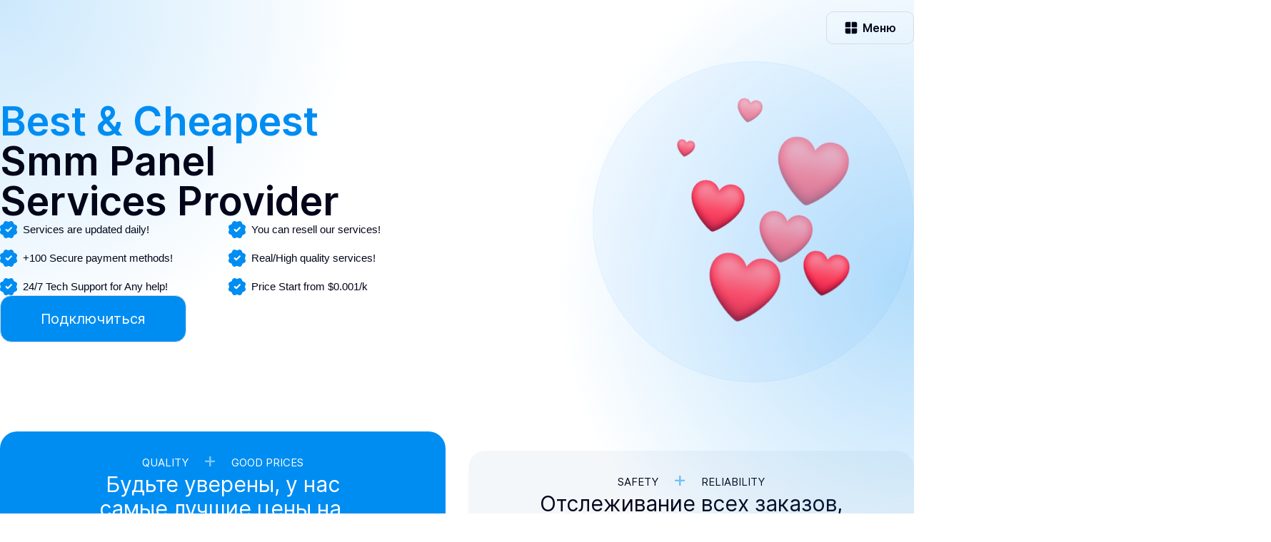

--- FILE ---
content_type: text/html; charset=UTF-8
request_url: https://socweb.net/
body_size: 3592
content:
<!DOCTYPE html>
<html lang="ru">
<head>
    <meta charset="utf-8">
<meta name="viewport" content="width=device-width, initial-scale=1.0, maximum-scale=5.0">
<meta name="description" content="socweb.net — Дёшёво продвижение ВКонтакте, Instagram, TikTok, YouTube, Telegram" data-react-helmet="true" data-rh="true"/><link rel="icon" type="image/png" href="https://cs1.socpanel.com/cs1/panel_favicons/sYuM2TgpgYngyZJjML3wgddJHRkH2H4UyWhcu35S.ico" />
<title>socweb.net — Дёшёво продвижение ВКонтакте, Instagram, TikTok, YouTube, Telegram</title>

<link rel="canonical" href="https://socweb.net" />

<link rel="preload" href="/ssr-landing-static/fonts/Inter-Regular.woff2" as="font" type="font/woff2" crossorigin="anonymous">
<link rel="preload" href="/ssr-landing-static/fonts/Inter-SemiBold.woff2" as="font" type="font/woff2" crossorigin="anonymous">

<link rel="stylesheet" href="/ssr-landing-static/fonts/index.min.css?v1">
<link rel="stylesheet" href="/ssr-static/css/themes/default.min.css">

<style>
    @media (prefers-color-scheme: dark) {
        :root {
            --surface-error: #fb695e;
            --text-error: #fb695e;

            --surface-promo: #FF7438;
            --text-promo: #FF7438;

            --surface-attention: #ffc000;
            --text-attention: #ffc000;

            --surface-brand: #008DF2;
            --text-brand: #008DF2;
            --text-on-brand: #fff;

            --surface-success: #1EBD46;
            --text-success: #1EBD46;

            --surface-line: #2B3946;

            --surface-card: #202B36;

            --text-main: rgba(250,252,255,0.85);
            --text-secondary: #838B8F;
            --surface-icon: #838B8F;
            --surface-border: #313C47;

            --surface-background: #171F26;
            --surface-background-secondary: #283847;

            --surface-disabled: rgba(32, 43, 54, 0.7);

            --shadow-S: 0px 1px 2px 0px rgba(13, 22, 31, 0.72);
            --shadow-M: 0px 8px 32px 0px #0D161F;
            --shadow-L: 0px 10px 30px rgba(0, 0, 0, 0.2);
        }
    }

    :root {
        --surface-brand: #008DF2;
        --surface-brand-15: #008DF226;
        --surface-brand-75: #008DF2BF;
        --surface-brand-05: #008DF20D;
        --surface-brand-hovered: #add8e6;
        --text-brand: #008DF2;
    }

    @media (max-width: 768px) {
        .languages .button span.main-text {
            display: none;
        }

        .menu-container.languages .menu-content {
            width: 80vw;
            transform: translateY(100%) translateX(-25%);
        }

        .languages .wrapper {
            grid-template-columns: 1fr;
            max-height: 350px;
            overflow-y: scroll;
        }
    }
</style>

<link rel="stylesheet" href="/ssr-landing-static/css/common.min.css?v1.34">
<link rel="stylesheet" href="/ssr-landing-static/css/menu.min.css?v1.1">

<meta name="enot" content="76116752428726wXjNGscHRH2MiM9wU35tZy_CFxoi27P" /> <meta name="lava" content="9UBiEpXt15dK23wVJ6oaGLnFbzcmrTQA7lYyRxN4ufjZvDOe"/>
<meta name="cryptomus" content="78898fe9" />
<meta name="morune" content="b8654909" /><!-- Yandex.Metrika counter -->
<script type="text/javascript" >
   (function(m,e,t,r,i,k,a){m[i]=m[i]||function(){(m[i].a=m[i].a||[]).push(arguments)};
   m[i].l=1*new Date();k=e.createElement(t),a=e.getElementsByTagName(t)[0],k.async=1,k.src=r,a.parentNode.insertBefore(k,a)})
   (window, document, "script", "https://mc.yandex.ru/metrika/tag.js", "ym");

   ym(88046450, "init", {
        clickmap:true,
        trackLinks:true,
        accurateTrackBounce:true
   });
</script>
<noscript><div><img src="https://mc.yandex.ru/watch/88046450" style="position:absolute; left:-9999px;" alt="" /></div></noscript>
<!-- /Yandex.Metrika counter --><meta name="cryptomus" content="78898fe9" />

    <link rel="stylesheet" href="/ssr-landing-static/eight/index.min.css?v1.5">
</head>
<body>
<header class="container">
    <div class="content-container">
        <div class="logo-container">
            <img src="https://cs1.socpanel.com/cs1/panel_logos/mP6iMiX74d9KQgv8F3H3Ic9kS3fOxTmFlJHEtJsN.png" alt="Logo" width="200" height="40" class="logo logo-light" />
            <img src="https://cs1.socpanel.com/cs1/panel_logos/mP6iMiX74d9KQgv8F3H3Ic9kS3fOxTmFlJHEtJsN.png" alt="Logo Dark" width="200" height="40" class="logo logo-dark" />
        </div>
        <div class="desktop-links-container">
            
            
                    </div>
        <div class="right-container">
            
            <div class="menu-container">
                <div class="button">
                    <div class="button-menu-icon"></div>
                    <span class="text-main">Меню</span>
                </div>

                <div class="menu-content">
                    <div class="wrapper">
                        
                        
                        
                                                    <a href="/kontakty"
                               class="menu-link">
                                <div class="icon" style='--mask-url: url("/ssr-static/images/external.svg");'></div>
                                <p>Контакты</p>
                            </a>
                        
                        <a href="#" onclick="window.location.href='/login'; return false;" class="menu-link">
                            <div class="icon" style='--mask-url: url("/ssr-static/images/quit.svg");'></div>
                            <p>Войти</p>
                        </a>
                    </div>
                </div>
            </div>
        </div>
    </div>
</header>

<div class="main-section">
    <div></div>
    <div>
        <h1 class="main-page-title"><span>Best & Cheapest</span>
Smm Panel
Services Provider</h1>
        <div class="checked-features">
                            <p>Services are updated daily!</p>
                            <p>You can resell our services!</p>
                            <p>+100 Secure payment methods!</p>
                            <p>Real/High quality services!</p>
                            <p>24/7 Tech Support for Any help!</p>
                            <p>Price Start from $0.001/k</p>
                    </div>
        <div class="buttons-container">
            <a href="#" onclick="window.location.href='/reg'; return false;" class="rounded-button">Подключиться</a>
                    </div>
    </div>
    <div class="hearts-container">
        <div class="heart" style="width: 35px; height: 35px;"></div>
        <div></div>
        <div class="heart" style="width: 75px; height: 75px;"></div>
        <div class="heart" style="width: 75px; height: 75px;"></div>
        <div></div>
        <div class="heart" style="width: 100px; height: 100px;"></div>
        <div class="heart" style="width: 65px; height: 65px;"></div>
        <div class="heart" style="width: 25px; height: 25px;"></div>
        <div class="heart" style="width: 100px; height: 100px;"></div>
    </div>
</div>

<div class="eight-banners">
    <div class="banners-container">
        <div class="banner-card banner-card--first">
            <p class="feature">QUALITY <span>+</span> GOOD PRICES</p>
            <p>Будьте уверены, у нас
самые лучшие цены на самые
качественные услуги.</p>
            <img class="left-banner-image" src="/ssr-landing-static/eight/images/cart.svg" alt="" />
        </div>
        <div class="banner-card">
            <p class="feature">SAFETY <span>+</span> RELIABILITY</p>
            <p>Отслеживание всех заказов,
гарантия выполнения
и быстрая поддержка</p>
            <img class="left-banner-image" src="/ssr-landing-static/eight/images/diamond.svg" alt="" />
        </div>
    </div>
</div>

<div class="eight-cheapest">
    <div>
        <h2 class="eight-cheapest-title">#1 CHEAPEST SMM
PANEL IN THE WORLD
<span>for 8 years!</span></h2>
        <p class="eight-cheapest-description">Amazing SMM Panel meaning is Cheapest SMM Panel and SEO Services Reseller Panel Script or website, Where People Buy Social Media Marketing Service Such as Facebook Likes, Twitter Followers,YouTube Views, Instagram Followers, YouTube watch time Views,Tiktok Followers, Snapchat Followers, Website Traffic,Snapchat likes, Tiktok likes, and more SMM Services.</p>
        <div class="buttons-container bc-second">
            <a href="#" onclick="window.location.href='/reg'; return false;" class="rounded-button">Подключиться</a>
                    </div>
    </div>
    <div class="socials-wrapper">
        <div class="socials-container">
            <div class="social-container">
                <div>
                    <img src="/ssr-landing-static/eight/images/instagram.svg" alt="Instagram" />
                    <p>Instagram followers</p>
                </div>
                <div>
                    <p>500</p>
                    <img src="/ssr-landing-static/eight/images/shopping-cart.svg" alt="Cart" />
                </div>
            </div>
            <div class="social-container">
                <div>
                    <img src="/ssr-landing-static/eight/images/youtube.svg" alt="Instagram" />
                    <p>Youtube viewers</p>
                </div>
                <div>
                    <p>25 000</p>
                    <img src="/ssr-landing-static/eight/images/shopping-cart.svg" alt="Cart" />
                </div>
            </div>
            <div class="social-container">
                <div>
                    <img src="/ssr-landing-static/eight/images/telegram.svg" alt="Instagram" />
                    <p>Telegram subscribers</p>
                </div>
                <div>
                    <p>1900</p>
                    <img src="/ssr-landing-static/eight/images/shopping-cart.svg" alt="Cart" />
                </div>
            </div>
            <div class="social-container">
                <div>
                    <img src="/ssr-landing-static/eight/images/twitter.svg" alt="Instagram" />
                    <p>Twitter likes</p>
                </div>
                <div>
                    <p>100</p>
                    <img src="/ssr-landing-static/eight/images/shopping-cart.svg" alt="Cart" />
                </div>
            </div>
            <div class="social-container">
                <div>
                    <img src="/ssr-landing-static/eight/images/tiktok.svg" alt="Instagram" />
                    <p>TikTok viewers</p>
                </div>
                <div>
                    <p>45 000</p>
                    <img src="/ssr-landing-static/eight/images/shopping-cart.svg" alt="Cart" />
                </div>
            </div>
        </div>
        <div class="socials-container">
            <div class="social-container">
                <div>
                    <img src="/ssr-landing-static/eight/images/instagram.svg" alt="Instagram" />
                    <p>Instagram followers</p>
                </div>
                <div>
                    <p>500</p>
                    <img src="/ssr-landing-static/eight/images/shopping-cart.svg" alt="Cart" />
                </div>
            </div>
            <div class="social-container">
                <div>
                    <img src="/ssr-landing-static/eight/images/youtube.svg" alt="Instagram" />
                    <p>Youtube viewers</p>
                </div>
                <div>
                    <p>25 000</p>
                    <img src="/ssr-landing-static/eight/images/shopping-cart.svg" alt="Cart" />
                </div>
            </div>
            <div class="social-container">
                <div>
                    <img src="/ssr-landing-static/eight/images/telegram.svg" alt="Instagram" />
                    <p>Telegram subscribers</p>
                </div>
                <div>
                    <p>1900</p>
                    <img src="/ssr-landing-static/eight/images/shopping-cart.svg" alt="Cart" />
                </div>
            </div>
            <div class="social-container">
                <div>
                    <img src="/ssr-landing-static/eight/images/twitter.svg" alt="Instagram" />
                    <p>Twitter likes</p>
                </div>
                <div>
                    <p>100</p>
                    <img src="/ssr-landing-static/eight/images/shopping-cart.svg" alt="Cart" />
                </div>
            </div>
            <div class="social-container">
                <div>
                    <img src="/ssr-landing-static/eight/images/tiktok.svg" alt="Instagram" />
                    <p>TikTok viewers</p>
                </div>
                <div>
                    <p>45 000</p>
                    <img src="/ssr-landing-static/eight/images/shopping-cart.svg" alt="Cart" />
                </div>
            </div>
        </div>
    </div>
</div>

<div class="eight-features-v2">
    <div class="section-container">
        <h2 class="eight-cheapest-title features-title">How does our SMM panel <span>work?</span></h2>
        <div class="cards-container">
            <div class="card-container">
                <div class="icon-container">
                    <img src="/ssr-landing-static/eight/images/key.png" alt="Key" />
                </div>
                <div>
                    <h3 class="title-text">Create a Free Account</h3>
                    <p class="description-text">Join our system for free by clicking on the register button.</p>
                </div>
            </div>
            <div class="card-container">
                <div class="icon-container">
                    <img src="/ssr-landing-static/eight/images/money.png" alt="Money" />
                </div>
                <div>
                    <h3 class="title-text">Fill Balance</h3>
                    <p class="description-text">Make your payment with the payment option that suits you.</p>
                </div>
            </div>
            <div class="card-container">
                <div class="icon-container">
                    <img src="/ssr-landing-static/eight/images/bag.png" alt="Bag" />
                </div>
                <div>
                    <h3 class="title-text">Order the Service</h3>
                    <p class="description-text">You are interested in and place your order easily.</p>
                </div>
            </div>
            <div class="card-container">
                <div class="icon-container">
                    <img src="/ssr-landing-static/eight/images/gift.png" alt="Gift" />
                </div>
                <div>
                    <h3 class="title-text">Enjoy the Ascension</h3>
                    <p class="description-text">Enjoy your social media
promotion with us!</p>
                </div>
            </div>
        </div>
        <a class="rounded-button" href="#" onclick="window.location.href='/reg'; return false;">Подключиться</a>
    </div>
</div>

<div class="footer-container">
    <div class="links-container">
        <div class="logo-container">
            <img src="https://cs1.socpanel.com/cs1/panel_logos/mP6iMiX74d9KQgv8F3H3Ic9kS3fOxTmFlJHEtJsN.png" alt="socweb.net — Дёшёво продвижение ВКонтакте, Instagram, TikTok, YouTube, Telegram" class="logo logo-light">
            <img src="https://cs1.socpanel.com/cs1/panel_logos/mP6iMiX74d9KQgv8F3H3Ic9kS3fOxTmFlJHEtJsN.png" alt="socweb.net — Дёшёво продвижение ВКонтакте, Instagram, TikTok, YouTube, Telegram" class="logo logo-dark">
        </div>
    </div>
</div>
    <div class="tags-container">
        <div class="integrations-buttons-left">
    
</div>

<style>
    div[class^='integrations-buttons'] {
        display: flex;
        align-content: center;
        gap: 15px;
        position: fixed;
        bottom: 15px;
        z-index: 2;
    }
    .integrations-buttons-left {
        left: 15px;
    }
    .integrations-buttons-right {
        right: 15px;
    }

    @media (max-width: 768px) {
        div[class^='integrations-buttons'] {
            bottom: 75px;
        }
    }
</style>
<div class="integrations-buttons-right">
    
</div>

<style>
    div[class^='integrations-buttons'] {
        display: flex;
        align-content: center;
        gap: 15px;
        position: fixed;
        bottom: 15px;
        z-index: 2;
    }
    .integrations-buttons-left {
        left: 15px;
    }
    .integrations-buttons-right {
        right: 15px;
    }

    @media (max-width: 768px) {
        div[class^='integrations-buttons'] {
            bottom: 75px;
        }
    }
</style>

    </div>

<script src="/ssr-static/js/main.js?v1.1"></script>

<script>
    document.addEventListener("DOMContentLoaded", function () {
        document.querySelectorAll(".question-container").forEach(container => {
            container.addEventListener("click", function () {
                this.classList.toggle("active");
            });
        });
    });
</script>
</body>
</html>


--- FILE ---
content_type: text/css
request_url: https://socweb.net/ssr-landing-static/fonts/index.min.css?v1
body_size: 87
content:
@font-face{font-family:"Inter";font-style:normal;font-weight:400;font-display:swap;src:url(Inter-Regular.woff2)format("woff2")}@font-face{font-family:"Inter";font-style:normal;font-weight:600;font-display:swap;src:url(Inter-SemiBold.woff2)format("woff2")}

--- FILE ---
content_type: text/css
request_url: https://socweb.net/ssr-static/css/themes/default.min.css
body_size: 302
content:
:root{--surface-error:#fb695e;--text-error:#fb695e;--surface-promo:#FF7438;--text-promo:#FF7438;--surface-attention:#ffc000;--text-attention:#ffc000;--surface-brand:#008DF2;--text-brand:#008DF2;--text-on-brand:#fff;--surface-success:#1EBD46;--text-success:#1EBD46;--surface-card:#FFF;--surface-line:#EFF4FA;--text-main:#03061A;--text-secondary:#728A96;--surface-icon:#728A96;--surface-border:#D8DAE5;--surface-background:#FFFFFF;--surface-background-secondary:#F4F7FA;--surface-background-secondary-hover:#F4F7FA;--surface-background-secondary-40:#F4F7FA;--surface-disabled:rgba(244, 247, 250, 0.7);--shadow-S:0px 1px 2px 0px rgba(5, 16, 61, 0.08);--shadow-M:0px 8px 32px 0px rgba(0, 0, 0, 0.08);--shadow-L:0px 10px 30px rgba(0, 68, 133, 0.15)}

--- FILE ---
content_type: text/css
request_url: https://socweb.net/ssr-landing-static/css/common.min.css?v1.34
body_size: 1081
content:
html,body{margin:0;width:100%;height:100%;font-family:Inter,sans-serif;font-weight:400;font-style:normal;font-size:18px;color:var(--text-main);background:var(--surface-background);position:relative;min-width:1040px;word-break:break-word}@media (max-width:768px){html,body{min-width:unset;overflow-x:hidden}}a{text-decoration:none}*,*:before,*:after{margin:0;padding:0;box-sizing:border-box;margin-block-start:0;margin-block-end:0}.logo{align-self:center;max-width:200px;max-height:40px;object-fit:contain;min-width:40px}.logo.no-logo{max-width:135px;max-height:30px}@media (max-width:768px){.logo{max-width:100px}}.container{max-width:1600px;margin:0 auto;width:100%;padding:16px 40px}.container .content-container{display:flex;justify-content:space-between}.container .logo-container{max-width:200px;max-height:40px}.logo-container img[class^='logo']{display:none}.container .content-container .desktop-links-container{display:flex;align-items:center;gap:12px;flex:1}.right-container{display:flex;align-items:center;gap:12px;position:relative;z-index:1000}.container .content-container .desktop-links-container .desktop-link{display:flex;align-items:center;position:relative;cursor:pointer;padding:4px 12px;border-radius:12px;border:1px solid #fff0;gap:6px;-webkit-transition:all .25s ease-in-out;transition:all .25s ease-in-out;color:var(--text-main);font-size:16px;line-height:1.25;white-space:pre-wrap;margin:0;font-weight:600!important}@media (prefers-color-scheme:dark){.logo-container .logo-dark{display:block!important}}@media not (prefers-color-scheme:dark){.logo-container .logo-light{display:block!important}}@media (max-width:768px){.container .content-container .desktop-links-container{display:none}}@media (min-width:769px){.desktop-hidden{display:none!important}.container .content-container{gap:40px}.container .content-container>.logo-container{flex:1;width:100%}}@media (max-width:768px){.container{padding:12px 16px 36px}}@media (max-width:768px){.container{max-width:100%}}.footer-container{display:flex;justify-content:space-between;padding:32px 159px;margin-top:135px;border-top:1px solid var(--surface-border)}@media (max-width:768px){.footer-container{flex-direction:column;margin-top:80px;padding:0}.footer-container>:not(:last-child){margin-bottom:30px}}.footer-container .links-container{display:flex;align-items:center;justify-content:flex-start;flex-wrap:wrap;padding-top:-18px}.footer-container .links-container>:not(:last-child){margin-right:30px}@media (max-width:768px){.footer-container .links-container>:not(:last-child){margin-right:0}}.footer-container .links-container>*{margin-top:18px}@media (max-width:768px){.footer-container .links-container{flex-direction:column;padding:32px 0}.footer-container .links-container>:not(:first-child){margin-right:0;margin-top:24px}}.footer-container .links-container .link{font-weight:400;font-size:16px;display:flex;justify-content:center;position:relative;transition:color .2s ease;color:var(--text-secondary)}.footer-container .links-container .link>img{margin-left:10px}.footer-container .links-container .link:hover{color:var(--text-brand)}.footer-container .white-button{border:1px solid var(--surface-border);cursor:pointer;box-sizing:border-box;border-radius:8px;font-size:16px;line-height:24px;color:var(--text-main);font-weight:400;padding:11px 16px;transition:filter .2s ease;display:flex;align-items:center}@media (max-width:768px){.footer-container .links-container{margin-bottom:0}.footer-container .white-button{width:fit-content;margin:0 auto 30px}.services-container .blue-button{width:100%}}.footer-container .white-button img{margin-left:10px}.footer-container .white-button>span{margin-right:10px}.footer-container .white-button>img{width:20px;height:20px}.footer-container .white-button:hover{box-shadow:#00386e14 0 0 15px 5px}.tags-container{padding:0 159px 32px;margin:0 auto;color:var(--text-secondary);font-weight:400;font-size:16px}@media (max-width:768px){.tags-container{padding:0 20px;width:100%;text-align:center}}@keyframes animateOutline{0%{outline-width:1px;outline-offset:0;outline-color:#fff0}10%{outline-color:var(--surface-brand-75)}75%{outline-width:7px;outline-offset:4px;outline-color:#fff0}100%{outline-width:7px;outline-offset:4px;outline-color:#fff0}}.transparent-button{outline-width:1px;outline-offset:0;outline-color:rgb(0 130 206 / .75);outline-style:solid;animation:animateOutline 2s ease-in-out infinite}

--- FILE ---
content_type: text/css
request_url: https://socweb.net/ssr-landing-static/css/menu.min.css?v1.1
body_size: 2066
content:
.menu-container .button{position:relative;-webkit-box-align:center;-webkit-box-pack:center;color:var(--text-main);background-color:transparent;padding:12px 24px;width:auto;border:1px solid var(--surface-border);cursor:pointer;border-radius:10px;text-decoration:none;text-align:center;transition:background-color .15s ease-in-out,box-shadow .15s ease-in-out,border-color .15s ease-in-out,color .15s;font-family:Inter,sans-serif;font-size:16px;font-weight:600;display:flex;align-items:center;flex-direction:row}.menu-container .button:hover{background-color:var(--surface-background-secondary)}.menu-container .button-menu-icon{mask:url([data-uri])0 0/contain no-repeat;-webkit-mask:url([data-uri])0 0/contain no-repeat;transition:background-color 200ms ease-in-out;background-color:var(--text-main)}.menu-container .button-menu-icon,.menu-container .button-menu-icon-container{margin-right:6px;width:20px;height:20px}@media (max-width:768px){.menu-container .button-menu-icon-container{margin-right:0}}.menu-container .button-menu-icon-container img{width:20px;height:20px;object-fit:contain}.menu-container{position:relative}.menu-container .menu-content{position:absolute;visibility:hidden;opacity:0;bottom:0;left:0;right:0;padding-top:20px;transform:translateY(100%) translateX(-63.25%);width:320px;transition:opacity 250ms ease-in-out;z-index:50}.menu-container.languages .menu-content{width:400px}.menu-container.languages .button{padding:12px 38px 12px 18px}.menu-container.languages .button::after{position:absolute;right:16px;content:"";top:0;bottom:0;margin:auto 0;width:20px;height:20px;mask:url([data-uri])0 0/contain no-repeat;-webkit-mask:url([data-uri])0 0/contain no-repeat;background-color:var(--text-main);transition:200ms ease-in-out}.menu-container.languages.active .button::after{transform:rotate(180deg)}.menu-container .menu-content .wrapper{padding:4px;display:flex;flex-direction:column;gap:2px;border-radius:20px;border:1px solid var(--surface-border);background:var(--surface-background)}.menu-container .menu-content .wrapper.languages{display:grid;grid-template-columns:1fr 1fr;row-gap:20px;column-gap:16px;padding:16px}.menu-container.active .menu-content{visibility:visible;opacity:1}.menu-container .menu-content .menu-link{padding:18px 16px;display:flex;-webkit-box-align:center;align-items:center;gap:8px;border-radius:16px;transition:background-color 250ms ease-in-out;font-family:Inter,sans-serif;font-size:16px;font-style:normal;font-weight:600;line-height:24px;color:var(--text-main)}.menu-container .menu-content .wrapper.languages .menu-link{padding:0 12px}.menu-container .menu-content .menu-link:hover{background-color:var(--surface-background-secondary)}.menu-container .menu-content .menu-link .icon{width:20px;height:20px;mask:var(--mask-url) 0% 0%/contain no-repeat;-webkit-mask:var(--mask-url) 0% 0%/contain no-repeat;background:var(--text-main)}.menu-container .menu-content .menu-link .icon-container{display:flex;align-items:center;justify-content:center;width:20px;height:20px}.menu-container .menu-content .menu-link .icon-container img{width:20px;height:20px}@media (max-width:768px){.languages .text-main{display:none}.menu-container.languages .menu-content{transform:translateY(100%) translateX(-40%)}}

--- FILE ---
content_type: text/css
request_url: https://socweb.net/ssr-landing-static/eight/index.min.css?v1.5
body_size: 2297
content:
@keyframes animation1{0%{opacity:0;transform:rotate(10deg) translateY(45%)}50%{opacity:1;transform:rotate(10deg) translateY(-15%)}to{transform:rotate(10deg) translateY(-25%);opacity:0}}@keyframes infinite-scroll{0%{transform:translateY(0)}to{transform:translateY(-100%)}}body,html{position:relative;overflow-x:hidden}body::after,body::before{position:absolute;z-index:0;content:"";width:1000px;height:1000px;border-radius:1000px;background:radial-gradient(50% 50%at 50% 50%,var(--surface-brand) 0%,rgba(0,122,255,0) 100%)}body::before{left:-500px;top:-500px;opacity:.2}body::after{right:-500px;top:-100px;opacity:.3}@media (min-width:769px){.container{max-width:1280px;padding-left:0;padding-right:0}}.page-container{display:flex;align-items:center;justify-content:center;flex-direction:column;max-width:1280px;margin:120px auto 0;position:relative}.mt-section{margin:80px auto 0}@media (max-width:768px){.page-container{margin:64px 15px 0}}.page-title{line-height:100%;font-weight:600;font-size:56px;letter-spacing:-.01em;text-align:center;white-space:pre-wrap;word-break:break-word;color:var(--text-main);z-index:1;position:relative}@media (max-width:768px){.page-title{font-size:32px;word-break:break-word;padding:0 16px;line-height:120%}}.page-description{font-weight:400;font-size:20px;line-height:24px;text-align:center;color:var(--text-secondary);white-space:pre-wrap;margin-top:24px;z-index:1;position:relative}@media (max-width:768px){.page-description{word-break:break-word;padding:0 16px;font-size:16px;white-space:initial}}.buttons-container{z-index:1;position:relative}.buttons-container a{display:block;margin-top:0}.buttons-container a:not(:first-child){margin-left:18px}@media (max-width:768px){.buttons-container a:not(:first-child){margin-left:0;margin-top:18px}.buttons-container a{text-align:center;width:100%}.buttons-container{display:flex;flex-direction:column;padding:0 16px;width:100%}}.rounded-button{padding:20px 56px;color:var(--text-on-brand);background:var(--surface-brand);border:1px solid var(--surface-border);box-sizing:border-box;border-radius:16px;margin-top:56px;font-weight:400;font-size:20px;line-height:24px;text-align:center;transition:background-color 200ms linear}.rounded-button span{transition:all ease 200ms;margin-left:4px}.rounded-button:hover{filter:brightness(1.1)}.rounded-button>span{transform:translateX(5px)}@media (max-width:768px){.rounded-button{margin-top:32px}}.transparent-button{background-color:rgba(255,255,255,.1);text-align:center;color:var(--text-main);transition:box-shadow 200ms ease;border:1px solid var(--surface-border)}.transparent-button:hover{background-color:rgba(255,255,255,.1);box-shadow:rgb(0 56 110/8%)0 0 15px 5px,rgb(225 237 250)0 0 0 1px inset}.main-page-title{font-family:Inter,sans-serif;font-weight:600;font-size:56px;line-height:100%;padding:0 25px;text-align:center;white-space:pre-wrap}.eight-cheapest-title span,.main-page-title span,.title-text span{color:var(--surface-brand)}@media (max-width:768px){.main-page-title{font-size:40px}.desktop{display:none}}@media (min-width:769px){.tablet{display:none}}.main-section{display:flex;flex-direction:column;gap:50px;max-width:1280px;position:relative;margin:64px auto 0}.main-section>:first-child{position:relative;z-index:99}.main-section>:nth-child(2){display:flex;flex-direction:column;gap:50px;max-width:624px}.main-section .main-page-title{text-align:left;padding:0}@media (max-width:768px){.main-section{padding-left:0;padding-right:0;padding-bottom:300px;margin:0 15px}.main-section>:nth-child(2){gap:30px;margin-top:0}}.title-text{letter-spacing:-.72px;white-space:pre-wrap}@media (max-width:768px){.title-text{font-size:30px;text-align:center}}.checked-features{display:grid;grid-template-columns:1fr 1fr;grid-gap:16px}.checked-features p{position:relative;color:var(--text-main);font-family:Rubik,sans-serif;font-size:15px;font-weight:400;line-height:24px;padding-left:32px}.checked-features p::before{width:24px;height:24px;position:absolute;left:0;top:0;content:"";mask:url(/ssr-landing-static/eight/images/check.svg)no-repeat;-webkit-mask:url(/ssr-landing-static/eight/images/check.svg)no-repeat;mask-size:contain;-webkit-mask-size:contain;background-color:var(--surface-brand)}.buttons-container{align-items:center}@media (max-width:768px){.buttons-container{flex-direction:column}}.hearts-container{width:450px;height:450px;z-index:1;position:absolute;right:0;top:0;bottom:0;margin:auto 0;border-radius:501px;border:1px solid var(--surface-brand-05);background:var(--surface-brand-05)}.hearts-container>:nth-child(1){top:10%;left:calc(25% + 20%);transform:rotate(10deg);animation:animation1 2s infinite linear;animation-delay:0s}.hearts-container>:nth-child(2){bottom:10%;left:calc(25% + 20%);transform:rotate(-19deg);animation:animation1 2.2s infinite linear;animation-delay:200ms}.hearts-container>:nth-child(3){bottom:34%;left:calc(25% + 26%);transform:rotate(25deg);animation:animation1 2.5s infinite linear;animation-delay:250ms}.hearts-container>:nth-child(4){bottom:45%;left:calc(25% + 5%);transform:rotate(9deg);animation:animation1 2.9s infinite linear;animation-delay:290ms}.hearts-container>:nth-child(5){bottom:55%;left:calc(25% + 35%);transform:rotate(49deg);animation:animation1 1.3s infinite linear;animation-delay:100ms}.hearts-container>:nth-child(6){bottom:15%;left:calc(25% + 10%);transform:rotate(-50deg);animation:animation1 2.5s infinite linear;animation-delay:600ms}.hearts-container>:nth-child(7){bottom:25%;left:calc(25% + 40%);transform:rotate(-22deg);animation:animation1 1.5s infinite linear;animation-delay:800ms}.hearts-container>:nth-child(8){top:25%;left:calc(25% + 1%);transform:rotate(22deg);animation:animation1 2.5s infinite linear;animation-delay:500ms}.hearts-container>:nth-child(9){top:20%;right:calc(25% - 5%);transform:rotate(22deg);animation:animation1 3s infinite linear;animation-delay:700ms}.heart{position:absolute;background:url(/ssr-landing-static/eight/images/heart.png)no-repeat;background-size:contain}@media (max-width:768px){.hearts-container{zoom:.65;top:unset;left:0;bottom:0;margin:auto;background:0 0;border:0}}.eight-banners{margin-top:125px}@media (max-width:768px){.eight-banners{margin-top:70px}}.banners-container{display:grid;grid-template-columns:repeat(2,1fr);gap:32px;width:100%;max-width:1280px;margin:0 auto}@media (max-width:768px){.banners-container{display:flex;flex-direction:column;gap:25px;margin:50px 0 0;padding:0 15px}}.banner-card,.feature,.feature span{font-family:Inter,sans-serif;font-weight:400}.feature{color:var(--text-main);font-size:15px;line-height:24px;display:flex;align-items:center}.banner-card,.feature span{font-size:30px;line-height:34px}.feature span{padding:0 16px;margin-top:-7px;color:var(--surface-brand);opacity:.5}.banner-card{padding:30px 0;border-radius:24px;background:var(--surface-background-secondary);height:479px;display:flex;flex-direction:column;align-items:center;gap:15px;position:relative;overflow:hidden;color:var(--text-main);text-align:center;white-space:pre-wrap}.banner-card p{margin:0 auto;max-width:439px}.banner-card--first{background:var(--surface-brand)}.banner-card--first .feature span,.banner-card--first p{color:var(--text-on-brand)}.banner-card:not(.banner-card--first)::after{position:absolute;right:-239px;bottom:-239px;content:"";width:478px;height:478px;border-radius:50%;opacity:.3;background:radial-gradient(50% 50%at 50% 50%,var(--surface-brand) 0%,rgba(0,122,255,0) 100%)}@media (min-width:769px){.banner-card:not(.banner-card--first){margin-top:27px}}@media (max-width:768px){.banner-card{padding:40px 19px;height:450px}}.left-banner-image{width:423px;height:295px;position:absolute;bottom:0;object-fit:contain}.eight-cheapest{display:grid;grid-template-columns:1fr .7fr;grid-gap:24px;margin:92px auto 0;max-width:1280px}@media (max-width:768px){.eight-cheapest{grid-template-columns:1fr;margin:64px 15px 0}}.eight-cheapest-title{font-family:Inter,sans-serif;white-space:pre-wrap;font-weight:400;font-size:40px;line-height:100%;letter-spacing:-2px;color:var(--text-main);text-align:left}@media (max-width:768px){.eight-cheapest-title{font-size:32px}}.features-title{text-align:center}.eight-cheapest-description{color:var(--text-main);font-family:Inter,sans-serif;font-size:15px;font-weight:400;line-height:24px;margin-top:32px;margin-bottom:20px}@media (min-width:769px){.eight-cheapest-description{max-width:80%}}.buttons-container{display:flex;justify-content:flex-start;gap:10px}@media (max-width:768px){.buttons-container{flex-direction:column}}.bc-second{margin-top:50px}@media (max-width:768px){.bc-second{margin-top:32px}}.socials-container,.socials-wrapper{display:flex;flex-direction:column;gap:4px}.socials-wrapper{max-height:434px;mask-image:linear-gradient(180deg,transparent,#000 10%,#000 80%,transparent);overflow:hidden}.socials-container{animation:infinite-scroll 40s linear infinite}.social-container{padding:30px 18px;display:flex;align-items:center;justify-content:space-between;background:var(--surface-background-secondary);border-radius:16px;color:var(--text-main);font-family:Inter,sans-serif;font-size:15px;font-weight:400;line-height:24px}.social-container img{width:24px;height:24px;object-fit:contain}.social-container>:first-child{display:flex;align-items:center;gap:16px}.social-container>:last-child{display:flex;align-items:center;gap:16px}.social-container>:last-child img{width:20px;height:20px;object-fit:contain}.eight-cheapest .buttons-container{justify-content:flex-start}@media (max-width:768px){.buttons-container{padding:0}}.eight-features-v2{position:relative;padding:0 16px}.section-container{width:100%;max-width:1280px;margin:125px auto 0;display:flex;flex-direction:column;align-items:center;gap:50px}@media (max-width:768px){.section-container h1{font-size:40px;white-space:initial}}.cards-container{display:grid;grid-template-columns:repeat(4,1fr);gap:32px}@media (max-width:768px){.cards-container{grid-template-columns:1fr;gap:50px}}.card-container{display:flex;flex-direction:column;align-items:center;gap:50px}@media (max-width:768px){.card-container{padding:0 53px;gap:18px}}.card-container .icon-container{width:100%;border-radius:100px;padding:0 68px;border:1px solid var(--surface-background-secondary);display:flex;align-items:flex-end;justify-content:center;box-shadow:var(--shadow-M)}.card-container .icon-container img{width:104px;height:104px;object-fit:contain;margin-bottom:-10px}.title-text{text-align:center;font-family:Rubik,sans-serif;font-size:17px;font-weight:600;line-height:24px;color:var(--text-main)}@media (max-width:768px){.title-text{font-size:28px}}.description-text{text-align:center;font-family:Inter,sans-serif;font-size:18px;font-style:normal;font-weight:400;line-height:150%;color:var(--text-secondary);margin-top:8px;white-space:pre-wrap}

--- FILE ---
content_type: image/svg+xml
request_url: https://socweb.net/ssr-static/images/quit.svg
body_size: 1436
content:
<svg width="20" height="20" viewBox="0 0 20 20" fill="none" xmlns="http://www.w3.org/2000/svg">
    <g clip-path="url(#clip0)">
        <path opacity="0.4" d="M5.56242 16.2498C4.98961 18.5341 4.11133 20 3.125 20C1.39906 20 0 15.5229 0 10C0 4.47715 1.39906 0 3.125 0C4.39117 0 5.47883 2.41387 5.96984 5.87793C5.57082 6.31676 5.50965 6.97715 5.88379 7.46359C5.96413 7.55919 6.05873 7.64183 6.16426 7.70859C6.21836 8.44559 6.25 9.21016 6.25 10C6.25193 11.2535 6.17539 12.5059 6.02082 13.7498H5C4.66847 13.7498 4.35052 13.8815 4.11609 14.1159C3.88166 14.3503 3.74996 14.6683 3.74996 14.9998C3.74996 15.3313 3.88166 15.6493 4.11609 15.8837C4.35052 16.1181 4.66847 16.2498 5 16.2498H5.56242Z" fill="#AFC0D5"/>
        <path d="M14.3751 3.75008C14.7459 3.75009 15.1084 3.64012 15.4168 3.43409C15.7251 3.22807 15.9655 2.93522 16.1074 2.5926C16.2493 2.24998 16.2865 1.87297 16.2141 1.50925C16.1418 1.14552 15.9632 0.811418 15.701 0.549187C15.4387 0.286956 15.1046 0.108375 14.7409 0.0360273C14.3772 -0.0363203 14.0002 0.000815056 13.6575 0.142737C13.3149 0.284659 13.0221 0.524994 12.816 0.833348C12.61 1.1417 12.5 1.50423 12.5001 1.87508C12.5001 2.37235 12.6976 2.84926 13.0493 3.20088C13.4009 3.55251 13.8778 3.75006 14.3751 3.75008ZM8.19095 12.4015L7.61235 13.7498H5.00004C4.66851 13.7498 4.35056 13.8815 4.11613 14.1159C3.8817 14.3503 3.75 14.6683 3.75 14.9998C3.75 15.3313 3.8817 15.6493 4.11613 15.8837C4.35056 16.1181 4.66851 16.2498 5.00004 16.2498H8.02497C8.39198 16.2503 8.75104 16.1429 9.05749 15.941C9.36395 15.739 9.60428 15.4514 9.7486 15.114L10.0916 14.3119L9.67532 14.0659C9.0222 13.6757 8.5042 13.0948 8.19095 12.4015V12.4015ZM18.7501 8.74961H17.0301L16.012 6.66945C15.5237 5.67152 14.6265 4.94219 13.5987 4.67973L10.8228 3.85383C10.2796 3.72217 9.71388 3.71399 9.16714 3.82988C8.62041 3.94577 8.10663 4.18278 7.6636 4.52348L6.11575 5.71121C5.98549 5.81108 5.87619 5.93563 5.79407 6.07775C5.71195 6.21986 5.65863 6.37676 5.63715 6.53948C5.59376 6.86811 5.6827 7.20052 5.8844 7.46357C6.0861 7.72663 6.38404 7.89879 6.71267 7.94217C7.0413 7.98556 7.37371 7.89662 7.63676 7.69492L9.18708 6.50711C9.48614 6.27703 9.86821 6.19461 10.1734 6.26727L10.7471 6.43813L9.2847 9.85199C9.04691 10.4107 9.02004 11.0367 9.20909 11.6138C9.39814 12.1908 9.79025 12.6796 10.3126 12.9893L13.6304 14.9492L12.5586 18.3757C12.5094 18.5323 12.4915 18.697 12.506 18.8605C12.5205 19.0239 12.567 19.1829 12.643 19.3284C12.7189 19.4739 12.8228 19.6029 12.9487 19.7082C13.0746 19.8135 13.2199 19.893 13.3765 19.942C13.5332 19.9915 13.6982 20.0096 13.8619 19.9952C14.0256 19.9808 14.1848 19.9342 14.3304 19.8581C14.4761 19.782 14.6052 19.6778 14.7105 19.5517C14.8158 19.4255 14.8951 19.2798 14.9439 19.1229L16.1793 15.175C16.2914 14.7772 16.2694 14.3536 16.1167 13.9696C15.9641 13.5856 15.6892 13.2625 15.3346 13.0503L12.942 11.6385L14.1651 8.58055L14.9573 10.1993C15.1126 10.5135 15.3523 10.7783 15.6497 10.9638C15.947 11.1494 16.2902 11.2484 16.6407 11.2497H18.7501C19.0816 11.2497 19.3996 11.118 19.634 10.8836C19.8684 10.6491 20.0001 10.3312 20.0001 9.99965C20.0001 9.66812 19.8684 9.35017 19.634 9.11574C19.3996 8.88131 19.0816 8.74961 18.7501 8.74961Z" fill="#AFC0D5"/>
    </g>
    <defs>
        <clipPath id="clip0">
            <rect width="20" height="20" fill="white"/>
        </clipPath>
    </defs>
</svg>


--- FILE ---
content_type: image/svg+xml
request_url: https://socweb.net/ssr-landing-static/eight/images/twitter.svg
body_size: 661
content:
<svg width="24" height="24" viewBox="0 0 24 24" fill="none" xmlns="http://www.w3.org/2000/svg">
<g clip-path="url(#clip0_3301_849)">
<path d="M1.5 11.5625C1.5 6.81899 1.5 4.44724 2.97362 2.97362C4.44724 1.5 6.81899 1.5 11.5625 1.5H12.4375C17.181 1.5 19.5528 1.5 21.0264 2.97362C22.5 4.44724 22.5 6.81899 22.5 11.5625V12.4375C22.5 17.181 22.5 19.5528 21.0264 21.0264C19.5528 22.5 17.181 22.5 12.4375 22.5H11.5625C6.81899 22.5 4.44724 22.5 2.97362 21.0264C1.5 19.5528 1.5 17.181 1.5 12.4375L1.5 11.5625Z" fill="#2787F5"/>
<path d="M1.5 11.5625C1.5 6.81899 1.5 4.44724 2.97362 2.97362C4.44724 1.5 6.81899 1.5 11.5625 1.5H12.4375C17.181 1.5 19.5528 1.5 21.0264 2.97362C22.5 4.44724 22.5 6.81899 22.5 11.5625V12.4375C22.5 17.181 22.5 19.5528 21.0264 21.0264C19.5528 22.5 17.181 22.5 12.4375 22.5H11.5625C6.81899 22.5 4.44724 22.5 2.97362 21.0264C1.5 19.5528 1.5 17.181 1.5 12.4375L1.5 11.5625Z" fill="#25AAF7"/>
<path d="M18.75 7.70605C18.2531 7.93193 17.72 8.08511 17.1598 8.1535C17.7318 7.80212 18.1696 7.24478 18.3771 6.5827C17.8406 6.9081 17.2484 7.14439 16.6174 7.27248C16.1121 6.71946 15.3933 6.375 14.5961 6.375C13.0667 6.375 11.8266 7.64721 11.8266 9.21541C11.8266 9.43782 11.8511 9.65505 11.8983 9.86277C9.59701 9.74419 7.55636 8.61306 6.19059 6.89425C5.95185 7.31314 5.81603 7.80124 5.81603 8.32226C5.81603 9.30801 6.30532 10.1778 7.04769 10.6867C6.59383 10.6711 6.16696 10.543 5.79327 10.3301V10.3656C5.79327 11.7416 6.74822 12.8901 8.01444 13.1515C7.78245 13.2155 7.53781 13.251 7.28473 13.251C7.1059 13.251 6.93296 13.2328 6.76339 13.1982C7.116 14.3276 8.13845 15.1489 9.34986 15.1714C8.4025 15.933 7.20797 16.3857 5.91053 16.3857C5.68699 16.3857 5.46679 16.3718 5.25 16.3467C6.47574 17.1542 7.93095 17.625 9.49496 17.625C14.5894 17.625 17.3741 13.296 17.3741 9.54169L17.3648 9.17388C17.9089 8.77575 18.3797 8.27552 18.75 7.70605Z" fill="white"/>
</g>
<defs>
<clipPath id="clip0_3301_849">
<rect width="21" height="21" fill="white" transform="translate(1.5 1.5)"/>
</clipPath>
</defs>
</svg>


--- FILE ---
content_type: image/svg+xml
request_url: https://socweb.net/ssr-static/images/external.svg
body_size: 519
content:
<svg width="20" height="20" viewBox="0 0 20 20" fill="none" xmlns="http://www.w3.org/2000/svg">
<g clip-path="url(#clip0_3101_18074)">
<path fill-rule="evenodd" clip-rule="evenodd" d="M3.51703 16.4816C7.09703 20.0616 12.9004 20.0616 16.4804 16.4816C20.0604 12.9016 20.0604 7.09825 16.4804 3.51825C12.9004 -0.061748 7.09703 -0.061748 3.51703 3.51825C-0.0629687 7.09825 -0.0629687 12.9016 3.51703 16.4816ZM7.05203 12.9466C6.97455 12.8692 6.91309 12.7773 6.87115 12.6761C6.82921 12.575 6.80763 12.4665 6.80763 12.357C6.80763 12.2475 6.82921 12.1391 6.87115 12.0379C6.91309 11.9367 6.97455 11.8448 7.05203 11.7674L10.3437 8.47575H7.64203C7.42102 8.47575 7.20906 8.38796 7.05278 8.23167C6.8965 8.07539 6.8087 7.86343 6.8087 7.64242C6.8087 7.4214 6.8965 7.20944 7.05278 7.05316C7.20906 6.89688 7.42102 6.80909 7.64203 6.80909H12.3554C12.5764 6.80909 12.7883 6.89688 12.9446 7.05316C13.1009 7.20944 13.1887 7.4214 13.1887 7.64242V12.3566C13.1887 12.5776 13.1009 12.7896 12.9446 12.9458C12.7883 13.1021 12.5764 13.1899 12.3554 13.1899C12.1344 13.1899 11.9224 13.1021 11.7661 12.9458C11.6098 12.7896 11.522 12.5776 11.522 12.3566V9.65492L8.23037 12.9466C8.07409 13.1028 7.86217 13.1906 7.6412 13.1906C7.42023 13.1906 7.2083 13.1028 7.05203 12.9466Z" fill="#03061A"/>
</g>
<defs>
<clipPath id="clip0_3101_18074">
<rect width="20" height="20" fill="white"/>
</clipPath>
</defs>
</svg>


--- FILE ---
content_type: image/svg+xml
request_url: https://socweb.net/ssr-landing-static/eight/images/tiktok.svg
body_size: 1123
content:
<svg width="24" height="24" viewBox="0 0 24 24" fill="none" xmlns="http://www.w3.org/2000/svg">
<g clip-path="url(#clip0_3301_687)">
<path d="M1.5 11.5625C1.5 6.81899 1.5 4.44724 2.97362 2.97362C4.44724 1.5 6.81899 1.5 11.5625 1.5H12.4375C17.181 1.5 19.5528 1.5 21.0264 2.97362C22.5 4.44724 22.5 6.81899 22.5 11.5625V12.4375C22.5 17.181 22.5 19.5528 21.0264 21.0264C19.5528 22.5 17.181 22.5 12.4375 22.5H11.5625C6.81899 22.5 4.44724 22.5 2.97362 21.0264C1.5 19.5528 1.5 17.181 1.5 12.4375L1.5 11.5625Z" fill="black"/>
<path fill-rule="evenodd" clip-rule="evenodd" d="M15.2903 9.74827C16.2049 10.371 17.3255 10.7375 18.5356 10.7375V8.51925C18.3065 8.51934 18.0781 8.49657 17.8541 8.45131V10.1974C16.644 10.1974 15.5237 9.83094 14.6088 9.20819V13.7349C14.6088 15.9994 12.6816 17.835 10.3045 17.835C9.41751 17.835 8.59307 17.5796 7.9082 17.1415C8.68985 17.9028 9.77987 18.3751 10.9858 18.3751C13.3632 18.3751 15.2904 16.5395 15.2904 14.2749V9.74827H15.2903ZM16.1311 7.51037C15.6637 7.02397 15.3568 6.39532 15.2903 5.70033V5.41504H14.6445C14.807 6.29832 15.3615 7.05296 16.1311 7.51037ZM9.41174 15.4039C9.15062 15.0777 9.00947 14.6787 9.0101 14.2684C9.0101 13.2327 9.89161 12.393 10.9791 12.393C11.1818 12.3929 11.3832 12.4225 11.5764 12.4809V10.2131C11.3507 10.1836 11.1229 10.1711 10.8951 10.1757V11.9409C10.7019 11.8825 10.5003 11.8529 10.2976 11.853C9.21008 11.853 8.32865 12.6927 8.32865 13.7285C8.32865 14.4609 8.76924 15.095 9.41174 15.4039Z" fill="#EE1D52"/>
<path fill-rule="evenodd" clip-rule="evenodd" d="M14.6091 9.20819C15.5239 9.83094 16.6443 10.1974 17.8543 10.1974V8.45131C17.1789 8.31432 16.581 7.97805 16.1313 7.51037C15.3618 7.05296 14.8073 6.29832 14.6448 5.41504H12.9483V14.2748C12.9445 15.3077 12.0645 16.1439 10.9793 16.1439C10.3398 16.1439 9.7717 15.8536 9.41193 15.4039C8.76943 15.095 8.32884 14.4609 8.32884 13.7285C8.32884 12.6927 9.21027 11.853 10.2978 11.853C10.5061 11.853 10.707 11.8839 10.8953 11.9409V10.1757C8.55991 10.2217 6.68164 12.0394 6.68164 14.2749C6.68164 15.3908 7.14939 16.4025 7.90847 17.1416C8.59334 17.5796 9.41778 17.8351 10.3047 17.8351C12.6819 17.8351 14.6091 15.9994 14.6091 13.735V9.20819Z" fill="white"/>
<path fill-rule="evenodd" clip-rule="evenodd" d="M17.8541 8.45127V7.97913C17.245 7.98001 16.6479 7.81752 16.1311 7.51025C16.5886 7.98732 17.191 8.31631 17.8541 8.45127ZM14.6446 5.415C14.629 5.3306 14.6171 5.24562 14.6089 5.16029V4.875H12.2665V13.7348C12.2628 14.7676 11.3828 15.6039 10.2976 15.6039C9.97893 15.6039 9.67815 15.5319 9.41173 15.4038C9.7715 15.8536 10.3396 16.1439 10.9791 16.1439C12.0642 16.1439 12.9443 15.3076 12.9481 14.2748V5.415H14.6446ZM10.8952 10.1757V9.67305C10.6995 9.64754 10.5022 9.6348 10.3046 9.6349C7.92716 9.6349 6 11.4706 6 13.7348C6 15.1545 6.75741 16.4055 7.90836 17.1415C7.14928 16.4024 6.68153 15.3907 6.68153 14.2748C6.68153 12.0393 8.55972 10.2217 10.8952 10.1757Z" fill="#69C9D0"/>
</g>
<defs>
<clipPath id="clip0_3301_687">
<rect width="21" height="21" fill="white" transform="translate(1.5 1.5)"/>
</clipPath>
</defs>
</svg>


--- FILE ---
content_type: image/svg+xml
request_url: https://socweb.net/ssr-landing-static/eight/images/shopping-cart.svg
body_size: 751
content:
<svg width="20" height="20" viewBox="0 0 20 20" fill="none" xmlns="http://www.w3.org/2000/svg">
<path opacity="0.5" d="M19.1659 3.22217H5.52734L7.3454 12.1111H17.5242C17.7131 12.111 17.8964 12.0468 18.044 11.929C18.1916 11.8111 18.2948 11.6466 18.3367 11.4624L19.978 4.24022C20.027 4.02474 19.9884 3.79863 19.8706 3.61162C19.7529 3.42461 19.5657 3.29202 19.3503 3.243C19.2898 3.22913 19.2279 3.22214 19.1659 3.22217Z" fill="#007AFF"/>
<path d="M7.57361 13.2222H16.8938C17.0189 13.2222 17.1424 13.2504 17.2551 13.3047C17.3679 13.359 17.4669 13.4379 17.545 13.5357C17.623 13.6335 17.6781 13.7476 17.706 13.8696C17.7339 13.9916 17.734 14.1183 17.7063 14.2403L17.5146 15.0833C17.8864 15.2634 18.1912 15.5573 18.3848 15.9223C18.5784 16.2872 18.6507 16.7044 18.5912 17.1133C18.5318 17.5221 18.3436 17.9014 18.0541 18.1961C17.7645 18.4908 17.3886 18.6856 16.9809 18.7523C16.5731 18.819 16.1547 18.7541 15.7864 18.5669C15.418 18.3798 15.1189 18.0802 14.9323 17.7116C14.7456 17.343 14.6813 16.9245 14.7485 16.5169C14.8158 16.1092 15.0111 15.7336 15.3063 15.4444H8.02708C8.3181 15.7295 8.51225 16.0988 8.5821 16.5001C8.65196 16.9014 8.594 17.3146 8.41641 17.6812C8.23882 18.0478 7.95056 18.3494 7.59234 18.5434C7.23412 18.7374 6.82402 18.8139 6.41993 18.7623C6.01585 18.7106 5.63819 18.5334 5.34028 18.2555C5.04236 17.9777 4.83923 17.6133 4.75956 17.2138C4.67989 16.8143 4.72771 16.3999 4.89626 16.029C5.06482 15.6581 5.3456 15.3496 5.69896 15.1469L3.25972 3.22222H0.833333C0.61232 3.22222 0.400358 3.13442 0.244078 2.97814C0.0877974 2.82186 0 2.6099 0 2.38889L0 1.83333C0 1.61232 0.0877974 1.40036 0.244078 1.24408C0.400358 1.0878 0.61232 1 0.833333 1H4.3934C4.58517 1.00034 4.77094 1.06681 4.9194 1.1882C5.06785 1.30958 5.1699 1.47845 5.20833 1.66632L7.57361 13.2222Z" fill="#007AFF"/>
</svg>


--- FILE ---
content_type: image/svg+xml
request_url: https://socweb.net/ssr-landing-static/eight/images/diamond.svg
body_size: 753
content:
<svg width="505" height="298" viewBox="0 0 505 298" fill="none" xmlns="http://www.w3.org/2000/svg">
    <path opacity="0.25" d="M77 69.5312L254.5 185.504L428 89.5312V298L254.5 187L185 250H142L254 186.5L77 168V69.5312Z" fill="url(#paint0_radial_1952_9405)"/>
    <path opacity="0.15" d="M77 199.531L254.5 185.504L428 19.5312V48.0002L254.5 187L255 250H242L254 186.5L77 218V199.531Z" fill="url(#paint1_radial_1952_9405)"/>
    <path d="M223.843 48.2304L195.086 37.6121L179.215 88.6998L205.119 98.2432L223.843 48.2304H223.843Z" fill="#66B5F9"/>
    <path d="M316.022 35.7091L282.082 48.2275L282.083 48.2303L282.086 48.2373H282.116L300.456 97.326L347.382 81.0812L316.099 35.6807L316.022 35.7091Z" fill="#0885D3"/>
    <path d="M223.841 48.2305L205.117 98.2432L300.455 97.3261L282.115 48.2375H282.084L223.841 48.2305H223.841Z" fill="url(#paint2_linear_1952_9405)"/>
    <path d="M254.637 186.942L347.382 81.0815L300.457 97.3262L254.637 186.942Z" fill="#80D4F9"/>
    <path d="M254.635 186.942L300.455 97.3262L205.117 98.2432L254.635 186.942Z" fill="#B1E5FF"/>
    <path fill-rule="evenodd" clip-rule="evenodd" d="M316.086 35.6875L282.082 48.2275L282.083 48.2305H223.843L189.855 35.6807L252.975 26.9932L314.779 35.5C315.227 35.5617 316.086 35.6875 316.086 35.6875Z" fill="#B3E5FE"/>
    <path d="M195.086 37.612L189.856 35.6807L158.543 81.0839L168.822 84.8709L195.086 37.612Z" fill="#66B5F9"/>
    <path d="M168.823 84.8711L158.543 81.0841L158.543 81.084V81.0841L158.543 81.0844L254.637 186.942L168.822 84.8714L168.823 84.8711Z" fill="#66B5F9"/>
    <path d="M179.215 88.6997L254.637 186.942L205.119 98.2431L179.215 88.6997Z" fill="#1E89E9"/>
    <path d="M195.084 37.6121L168.821 84.871L168.82 84.8712L254.635 186.942L179.213 88.6998L195.084 37.6121Z" fill="#B3E5FE"/>
    <path d="M288.793 49.69L311.056 49.3697L342.107 78.9836L315.455 41.1145L288.793 49.69Z" fill="#B4E4FE"/>
    <defs>
        <radialGradient id="paint0_radial_1952_9405" cx="0" cy="0" r="1" gradientUnits="userSpaceOnUse" gradientTransform="translate(252.5 183.766) rotate(90) scale(114.234 175.5)">
            <stop stop-color="#007AFF"/>
            <stop offset="1" stop-color="#007AFF" stop-opacity="0"/>
        </radialGradient>
        <radialGradient id="paint1_radial_1952_9405" cx="0" cy="0" r="1" gradientUnits="userSpaceOnUse" gradientTransform="translate(252.5 134.766) rotate(90) scale(115.234 175.5)">
            <stop stop-color="#007AFF"/>
            <stop offset="1" stop-color="#007AFF" stop-opacity="0"/>
        </radialGradient>
        <linearGradient id="paint2_linear_1952_9405" x1="252.786" y1="48.2305" x2="252.786" y2="98.2432" gradientUnits="userSpaceOnUse">
            <stop stop-color="#EDF9FF"/>
            <stop offset="1" stop-color="#E5F6FF"/>
        </linearGradient>
    </defs>
</svg>


--- FILE ---
content_type: image/svg+xml
request_url: https://socweb.net/ssr-landing-static/eight/images/instagram.svg
body_size: 610
content:
<svg width="24" height="24" viewBox="0 0 24 24" fill="none" xmlns="http://www.w3.org/2000/svg">
<path d="M1.5 11.5625C1.5 6.81899 1.5 4.44724 2.97362 2.97362C4.44724 1.5 6.81899 1.5 11.5625 1.5H12.4375C17.181 1.5 19.5528 1.5 21.0264 2.97362C22.5 4.44724 22.5 6.81899 22.5 11.5625V12.4375C22.5 17.181 22.5 19.5528 21.0264 21.0264C19.5528 22.5 17.181 22.5 12.4375 22.5H11.5625C6.81899 22.5 4.44724 22.5 2.97362 21.0264C1.5 19.5528 1.5 17.181 1.5 12.4375L1.5 11.5625Z" fill="#FF0058"/>
<path d="M1.5 11.5625C1.5 6.81899 1.5 4.44724 2.97362 2.97362C4.44724 1.5 6.81899 1.5 11.5625 1.5H12.4375C17.181 1.5 19.5528 1.5 21.0264 2.97362C22.5 4.44724 22.5 6.81899 22.5 11.5625V12.4375C22.5 17.181 22.5 19.5528 21.0264 21.0264C19.5528 22.5 17.181 22.5 12.4375 22.5H11.5625C6.81899 22.5 4.44724 22.5 2.97362 21.0264C1.5 19.5528 1.5 17.181 1.5 12.4375L1.5 11.5625Z" fill="url(#paint0_radial_3301_1570)"/>
<path d="M1.5 11.5625C1.5 6.81899 1.5 4.44724 2.97362 2.97362C4.44724 1.5 6.81899 1.5 11.5625 1.5H12.4375C17.181 1.5 19.5528 1.5 21.0264 2.97362C22.5 4.44724 22.5 6.81899 22.5 11.5625V12.4375C22.5 17.181 22.5 19.5528 21.0264 21.0264C19.5528 22.5 17.181 22.5 12.4375 22.5H11.5625C6.81899 22.5 4.44724 22.5 2.97362 21.0264C1.5 19.5528 1.5 17.181 1.5 12.4375L1.5 11.5625Z" fill="url(#paint1_radial_3301_1570)"/>
<path fill-rule="evenodd" clip-rule="evenodd" d="M17.3812 12.3749C17.3812 15.3473 14.9716 17.7569 11.9992 17.7569C9.02679 17.7569 6.61719 15.3473 6.61719 12.3749C6.61719 9.40248 9.02679 6.99288 11.9992 6.99288C14.9716 6.99288 17.3812 9.40248 17.3812 12.3749ZM14.8852 12.3749C14.8852 13.9688 13.5931 15.2609 11.9992 15.2609C10.4053 15.2609 9.11316 13.9688 9.11316 12.3749C9.11316 10.781 10.4053 9.48885 11.9992 9.48885C13.5931 9.48885 14.8852 10.781 14.8852 12.3749Z" fill="white"/>
<path d="M17.7712 7.92889C18.5036 7.92889 19.0972 7.33521 19.0972 6.60287C19.0972 5.87054 18.5036 5.27686 17.7712 5.27686C17.0389 5.27686 16.4452 5.87054 16.4452 6.60287C16.4452 7.33521 17.0389 7.92889 17.7712 7.92889Z" fill="white"/>
<defs>
<radialGradient id="paint0_radial_3301_1570" cx="0" cy="0" r="1" gradientUnits="userSpaceOnUse" gradientTransform="translate(4.875 26.25) rotate(-60.6808) scale(17.9813 29.4859)">
<stop stop-color="#FFF173"/>
<stop offset="0.270718" stop-color="#FFBE40"/>
<stop offset="0.548131" stop-color="#FF6230"/>
<stop offset="1" stop-color="#FF0000" stop-opacity="0"/>
</radialGradient>
<radialGradient id="paint1_radial_3301_1570" cx="0" cy="0" r="1" gradientUnits="userSpaceOnUse" gradientTransform="translate(6 -2.625) rotate(62.5603) scale(21.9719 57.6937)">
<stop offset="0.149575" stop-color="#306CFF"/>
<stop offset="1" stop-color="#F21269" stop-opacity="0"/>
</radialGradient>
</defs>
</svg>


--- FILE ---
content_type: image/svg+xml
request_url: https://socweb.net/ssr-landing-static/eight/images/telegram.svg
body_size: 757
content:
<svg width="24" height="24" viewBox="0 0 24 24" fill="none" xmlns="http://www.w3.org/2000/svg">
<g clip-path="url(#clip0_1345_15331)">
<path d="M1.5 11.5625C1.5 6.81899 1.5 4.44724 2.97362 2.97362C4.44724 1.5 6.81899 1.5 11.5625 1.5H12.4375C17.181 1.5 19.5528 1.5 21.0264 2.97362C22.5 4.44724 22.5 6.81899 22.5 11.5625V12.4375C22.5 17.181 22.5 19.5528 21.0264 21.0264C19.5528 22.5 17.181 22.5 12.4375 22.5H11.5625C6.81899 22.5 4.44724 22.5 2.97362 21.0264C1.5 19.5528 1.5 17.181 1.5 12.4375L1.5 11.5625Z" fill="#2787F5"/>
<path d="M1.5 11.5625C1.5 6.81899 1.5 4.44724 2.97362 2.97362C4.44724 1.5 6.81899 1.5 11.5625 1.5H12.4375C17.181 1.5 19.5528 1.5 21.0264 2.97362C22.5 4.44724 22.5 6.81899 22.5 11.5625V12.4375C22.5 17.181 22.5 19.5528 21.0264 21.0264C19.5528 22.5 17.181 22.5 12.4375 22.5H11.5625C6.81899 22.5 4.44724 22.5 2.97362 21.0264C1.5 19.5528 1.5 17.181 1.5 12.4375L1.5 11.5625Z" fill="url(#paint0_linear_1345_15331)"/>
<path d="M5.47961 11.5931C9.30481 10.0055 11.8555 8.95882 13.1318 8.45312C16.7758 7.00926 17.533 6.75845 18.0265 6.75008C18.1351 6.74835 18.3778 6.77397 18.535 6.8955C18.6677 6.99811 18.7042 7.13672 18.7217 7.23401C18.7392 7.3313 18.761 7.55292 18.7437 7.72609C18.5462 9.70262 17.6917 14.4991 17.2571 16.7129C17.0731 17.6496 16.7109 17.9637 16.3603 17.9944C15.5983 18.0612 15.0197 17.5147 14.2817 17.0538C13.1268 16.3327 12.4744 15.8837 11.3534 15.18C10.0579 14.3667 10.8977 13.9198 11.636 13.1892C11.8292 12.9981 15.1866 10.089 15.2516 9.82507C15.2597 9.79206 15.2672 9.66903 15.1905 9.60407C15.1138 9.53911 15.0005 9.56132 14.9188 9.57899C14.803 9.60403 12.9581 10.7657 9.38409 13.0639C8.86042 13.4065 8.38609 13.5734 7.96111 13.5647C7.4926 13.555 6.59138 13.3123 5.92142 13.1048C5.09968 12.8504 4.44658 12.7159 4.50345 12.2837C4.53307 12.0586 4.85846 11.8284 5.47961 11.5931Z" fill="white"/>
</g>
<defs>
<linearGradient id="paint0_linear_1345_15331" x1="12" y1="1.5" x2="12" y2="22.3442" gradientUnits="userSpaceOnUse">
<stop stop-color="#2AABEE"/>
<stop offset="1" stop-color="#229ED9"/>
</linearGradient>
<clipPath id="clip0_1345_15331">
<rect width="21" height="21" fill="white" transform="translate(1.5 1.5)"/>
</clipPath>
</defs>
</svg>


--- FILE ---
content_type: image/svg+xml
request_url: https://socweb.net/ssr-landing-static/eight/images/youtube.svg
body_size: 347
content:
<svg width="24" height="24" viewBox="0 0 24 24" fill="none" xmlns="http://www.w3.org/2000/svg">
<g clip-path="url(#clip0_3301_822)">
<path d="M1.5 11.5625C1.5 6.81899 1.5 4.44724 2.97362 2.97362C4.44724 1.5 6.81899 1.5 11.5625 1.5H12.4375C17.181 1.5 19.5528 1.5 21.0264 2.97362C22.5 4.44724 22.5 6.81899 22.5 11.5625V12.4375C22.5 17.181 22.5 19.5528 21.0264 21.0264C19.5528 22.5 17.181 22.5 12.4375 22.5H11.5625C6.81899 22.5 4.44724 22.5 2.97362 21.0264C1.5 19.5528 1.5 17.181 1.5 12.4375L1.5 11.5625Z" fill="#FF1F00"/>
<path d="M16.1625 11.8051C16.3125 11.8917 16.3125 12.1083 16.1625 12.1949L8.9625 16.3518C8.8125 16.4384 8.625 16.3301 8.625 16.1569L8.625 7.84308C8.625 7.66987 8.8125 7.56162 8.9625 7.64822L16.1625 11.8051Z" fill="white"/>
</g>
<defs>
<clipPath id="clip0_3301_822">
<rect width="21" height="21" fill="white" transform="translate(1.5 1.5)"/>
</clipPath>
</defs>
</svg>


--- FILE ---
content_type: application/javascript
request_url: https://socweb.net/ssr-static/js/main.js?v1.1
body_size: 226
content:
document.addEventListener('click', function (event) {
    Array.from(document.querySelectorAll('.menu-container.active'), el => {
        if (!el.contains(event.target)) {
            el.classList.remove('active');
        }
    });
}, true);

Array.from(document.querySelectorAll('.menu-container > :first-child'), el => el.addEventListener('click', (event) => {
    event.currentTarget.parentElement.classList.toggle('active');
}));

Array.from(document.querySelectorAll('[data-select-lang-pack]'), el => {
    el.addEventListener('click', function (event) {
        fetch ('/api/langPack?id=' + event.currentTarget.dataset.selectLangPack)
            .then(() => location.reload())
    })
});

Array.from(document.querySelectorAll('[data-select-currency]'), el => {
    el.addEventListener('click', function (event) {
        fetch ('/api/currency?currency=' + event.currentTarget.dataset.selectCurrency)
            .then(() => location.reload())
    })
});


--- FILE ---
content_type: image/svg+xml
request_url: https://socweb.net/ssr-landing-static/eight/images/check.svg
body_size: 1152
content:
<svg width="22" height="22" viewBox="0 0 22 22" fill="none" xmlns="http://www.w3.org/2000/svg">
<path fill-rule="evenodd" clip-rule="evenodd" d="M1.03026 11C1.03026 10.866 1.00426 10.732 0.952262 10.607L0.229262 8.86001C2.29478e-05 8.30559 -0.0598192 7.69569 0.0572903 7.1073C0.1744 6.5189 0.463211 5.97839 0.887262 5.55401C1.16826 5.27201 1.50326 5.04901 1.87126 4.89601L3.61526 4.17401C3.86726 4.06901 4.06926 3.86901 4.17426 3.61701L4.89626 1.87201C5.04873 1.50404 5.27217 1.16971 5.55385 0.888103C5.83552 0.606494 6.1699 0.383122 6.5379 0.230741C6.9059 0.0783603 7.30031 -4.56967e-05 7.69861 1.99807e-08C8.09691 4.57367e-05 8.4913 0.0785422 8.85926 0.231008L10.6023 0.953008C10.8553 1.05701 11.1393 1.05701 11.3923 0.953008L11.3943 0.951008L13.1383 0.231008C13.8814 -0.0762635 14.7162 -0.0759148 15.4591 0.231977C16.202 0.539869 16.7923 1.13011 17.1003 1.87301L17.8053 3.57601C17.8544 3.71051 17.931 3.83331 18.0301 3.9366C18.1293 4.0399 18.2489 4.12143 18.3813 4.17601L20.1263 4.89801C20.8692 5.20593 21.4593 5.79628 21.7671 6.53925C22.0748 7.28222 22.0749 8.11699 21.7673 8.86001L21.0453 10.605C20.9408 10.858 20.9408 11.142 21.0453 11.395L21.7673 13.14C22.0746 13.8831 22.0744 14.7177 21.7667 15.4606C21.459 16.2035 20.869 16.7939 20.1263 17.102L18.3813 17.825C18.2489 17.8796 18.1294 17.9612 18.0302 18.0645C17.931 18.1678 17.8544 18.2905 17.8053 18.425L17.1003 20.127C16.9479 20.4949 16.7246 20.8292 16.443 21.1108C16.1614 21.3924 15.8271 21.6158 15.4592 21.7682C15.0913 21.9206 14.6969 21.999 14.2987 21.999C13.9005 21.9989 13.5062 21.9205 13.1383 21.768L11.3943 21.048H11.3923C11.1393 20.9433 10.8552 20.9433 10.6023 21.048L8.85926 21.769C8.49131 21.9216 8.0969 22.0002 7.69857 22.0003C7.30023 22.0004 6.90577 21.9221 6.53774 21.7697C6.16971 21.6173 5.83531 21.3938 5.55366 21.1122C5.27201 20.8305 5.04862 20.4961 4.89626 20.128L4.17426 18.383C4.06866 18.1306 3.86728 17.9303 3.61426 17.826L1.87126 17.104C1.50309 16.9516 1.16854 16.7282 0.886747 16.4465C0.60495 16.1648 0.381422 15.8303 0.228935 15.4622C0.0764476 15.0941 -0.00200925 14.6995 -0.00195309 14.3011C-0.00189694 13.9026 0.0766712 13.5081 0.229262 13.14L0.951262 11.393C1.00326 11.267 1.03026 11.133 1.03026 11ZM15.2063 9.20701C15.3884 9.01841 15.4892 8.7658 15.4869 8.50361C15.4847 8.24141 15.3795 7.9906 15.1941 7.80519C15.0087 7.61978 14.7579 7.51461 14.4957 7.51233C14.2335 7.51006 13.9809 7.61085 13.7923 7.79301L9.99926 11.586L8.70626 10.293C8.51766 10.1108 8.26506 10.0101 8.00286 10.0123C7.74066 10.0146 7.48985 10.1198 7.30444 10.3052C7.11904 10.4906 7.01387 10.7414 7.01159 11.0036C7.00931 11.2658 7.1101 11.5184 7.29226 11.707L9.29226 13.707C9.47979 13.8945 9.7341 13.9998 9.99926 13.9998C10.2644 13.9998 10.5187 13.8945 10.7063 13.707L15.2063 9.20701Z" fill="#007AFF"/>
</svg>


--- FILE ---
content_type: image/svg+xml
request_url: https://socweb.net/ssr-landing-static/eight/images/cart.svg
body_size: 1860
content:
<svg width="505" height="225" viewBox="0 0 505 225" fill="none" xmlns="http://www.w3.org/2000/svg">
    <path d="M190.272 9.92749L315.522 9.92749L319.001 26.1636L186.793 26.1636L190.272 9.92749Z" fill="#94C75E"/>
    <path d="M172.878 145.615H332.919L336.398 183.886H169.398L172.878 145.615Z" fill="#76B742"/>
    <path d="M179.833 26.1636L325.958 26.1636L332.917 145.615H172.875L179.833 26.1636Z" fill="#9CCC66"/>
    <path d="M226.219 26.1633L325.955 26.1633L332.913 145.615L226.219 26.1633Z" fill="url(#paint0_linear_1952_8917)"/>
    <circle cx="229.701" cy="52.8372" r="5.79861" fill="#5FA118"/>
    <circle cx="276.088" cy="52.8372" r="5.79861" fill="#5FA118"/>
    <g filter="url(#filter0_d_1952_8917)">
        <path d="M229.701 52.8369C229.701 52.8369 221.582 80.0904 252.895 80.0904C284.208 80.0904 276.089 52.8369 276.089 52.8369" stroke="white" stroke-width="4" stroke-linecap="round"/>
    </g>
    <path d="M186.797 26.1634L190.276 9.92725L207.672 16.8856V20.3647L186.797 26.1634Z" fill="#5FA218"/>
    <path d="M179.836 26.1635L207.669 16.8857V26.1635H179.836V26.1635Z" fill="#76B742"/>
    <path d="M319 26.1638L315.521 9.92773L298.125 16.8861V20.3652L319 26.1638Z" fill="#5FA218"/>
    <path d="M325.961 26.164L298.128 16.8862V26.164H325.961V26.164Z" fill="#76B742"/>
    <path d="M288.438 31.2974L313.202 43.5596L320.359 73.0778L320.188 38.1448L288.438 31.2974Z" fill="#D0EC9F"/>
    <g filter="url(#filter1_d_1952_8917)">
        <rect x="303.719" y="73.0845" width="48" height="48" rx="16" transform="rotate(-8.48743 303.719 73.0845)" fill="#007AFF"/>
        <rect x="302.582" y="72.243" width="50" height="50" rx="17" transform="rotate(-8.48743 302.582 72.243)" stroke="white" stroke-width="2"/>
        <g clip-path="url(#clip0_1952_8917)">
            <path d="M342.646 91.7176C342.71 91.2926 342.673 90.8587 342.538 90.4507C342.403 90.0427 342.175 89.672 341.871 89.3682C341.567 89.0645 341.196 88.8362 340.788 88.7017C340.38 88.5671 339.946 88.5302 339.521 88.5937L334.002 89.4172C333.793 89.4484 333.58 89.4262 333.382 89.3527C333.185 89.2791 333.009 89.1566 332.871 88.9966C332.733 88.8366 332.638 88.6443 332.595 88.4377C332.552 88.2311 332.562 88.0169 332.624 87.8151L333.594 84.6442C333.666 84.2403 333.635 83.8247 333.503 83.4363C333.37 83.0479 333.142 82.6994 332.838 82.4234C332.557 82.1666 332.221 81.9783 331.855 81.8734C331.489 81.7684 331.104 81.7495 330.73 81.8183C330.356 81.8871 330.003 82.0416 329.698 82.2698C329.393 82.498 329.146 82.7936 328.975 83.1334L325.161 90.7073C325.071 90.8858 324.939 91.0402 324.777 91.1574C324.615 91.2747 324.427 91.3514 324.229 91.3812C324.107 91.3993 323.998 91.4651 323.925 91.564C323.851 91.6629 323.82 91.7869 323.839 91.9086L325.508 103.098C325.522 103.191 325.562 103.278 325.623 103.349C325.684 103.42 325.764 103.473 325.854 103.501C329.778 104.727 331.028 104.78 334.008 104.336C334.351 104.285 336.3 103.974 337.013 103.867C339.664 103.472 341.198 101.67 341.704 98.3352L342.643 91.7555L342.646 91.7176Z" fill="url(#paint1_linear_1952_8917)"/>
            <path d="M322.291 91.6699L322.265 91.6738C322.155 91.3376 321.93 91.051 321.63 90.8646C321.329 90.6782 320.973 90.604 320.623 90.655L319.139 90.8764C319.008 90.896 318.89 90.9668 318.811 91.0734C318.732 91.18 318.699 91.3136 318.718 91.4447L320.785 105.291C320.804 105.423 320.875 105.541 320.982 105.619C321.088 105.698 321.222 105.732 321.353 105.712L322.837 105.491C323.23 105.432 323.584 105.219 323.821 104.9C324.057 104.58 324.157 104.179 324.099 103.786L322.291 91.6699Z" fill="url(#paint2_linear_1952_8917)"/>
        </g>
    </g>
    <defs>
        <filter id="filter0_d_1952_8917" x="224.754" y="50.8364" width="56.2812" height="35.2539" filterUnits="userSpaceOnUse" color-interpolation-filters="sRGB">
            <feFlood flood-opacity="0" result="BackgroundImageFix"/>
            <feColorMatrix in="SourceAlpha" type="matrix" values="0 0 0 0 0 0 0 0 0 0 0 0 0 0 0 0 0 0 127 0" result="hardAlpha"/>
            <feOffset dy="2"/>
            <feGaussianBlur stdDeviation="1"/>
            <feComposite in2="hardAlpha" operator="out"/>
            <feColorMatrix type="matrix" values="0 0 0 0 0 0 0 0 0 0 0 0 0 0 0 0 0 0 0.1 0"/>
            <feBlend mode="normal" in2="BackgroundImageFix" result="effect1_dropShadow_1952_8917"/>
            <feBlend mode="normal" in="SourceGraphic" in2="effect1_dropShadow_1952_8917" result="shape"/>
        </filter>
        <filter id="filter1_d_1952_8917" x="271.719" y="46" width="118.559" height="118.559" filterUnits="userSpaceOnUse" color-interpolation-filters="sRGB">
            <feFlood flood-opacity="0" result="BackgroundImageFix"/>
            <feColorMatrix in="SourceAlpha" type="matrix" values="0 0 0 0 0 0 0 0 0 0 0 0 0 0 0 0 0 0 127 0" result="hardAlpha"/>
            <feOffset dy="12"/>
            <feGaussianBlur stdDeviation="16"/>
            <feComposite in2="hardAlpha" operator="out"/>
            <feColorMatrix type="matrix" values="0 0 0 0 0 0 0 0 0 0.1875 0 0 0 0 0.4125 0 0 0 0.05 0"/>
            <feBlend mode="normal" in2="BackgroundImageFix" result="effect1_dropShadow_1952_8917"/>
            <feBlend mode="normal" in="SourceGraphic" in2="effect1_dropShadow_1952_8917" result="shape"/>
        </filter>
        <linearGradient id="paint0_linear_1952_8917" x1="279.566" y1="26.1633" x2="279.566" y2="145.615" gradientUnits="userSpaceOnUse">
            <stop stop-color="#B5D57B"/>
            <stop offset="0.785" stop-color="#B5D57B" stop-opacity="0"/>
        </linearGradient>
        <linearGradient id="paint1_linear_1952_8917" x1="331.788" y1="81.6591" x2="335.146" y2="104.166" gradientUnits="userSpaceOnUse">
            <stop stop-color="white"/>
            <stop offset="1" stop-color="white" stop-opacity="0.8"/>
        </linearGradient>
        <linearGradient id="paint2_linear_1952_8917" x1="320.375" y1="90.6919" x2="322.589" y2="105.528" gradientUnits="userSpaceOnUse">
            <stop stop-color="white"/>
            <stop offset="1" stop-color="white" stop-opacity="0.8"/>
        </linearGradient>
        <clipPath id="clip0_1952_8917">
            <rect width="24" height="24" fill="white" transform="translate(317.359 83.1824) rotate(-8.48743)"/>
        </clipPath>
    </defs>
</svg>
